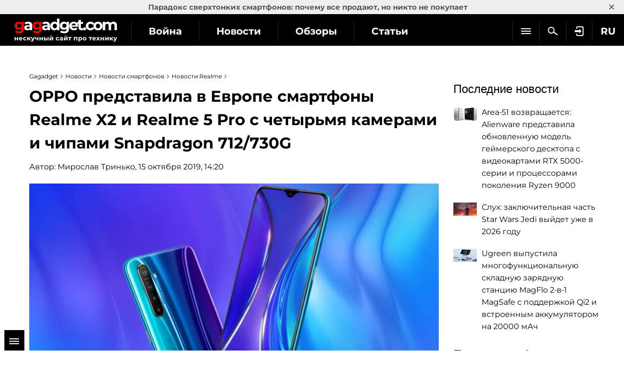

--- FILE ---
content_type: text/html; charset=utf-8
request_url: https://www.google.com/recaptcha/api2/aframe
body_size: 181
content:
<!DOCTYPE HTML><html><head><meta http-equiv="content-type" content="text/html; charset=UTF-8"></head><body><script nonce="6ctNAJFdKzx0vw0lDaaIgw">/** Anti-fraud and anti-abuse applications only. See google.com/recaptcha */ try{var clients={'sodar':'https://pagead2.googlesyndication.com/pagead/sodar?'};window.addEventListener("message",function(a){try{if(a.source===window.parent){var b=JSON.parse(a.data);var c=clients[b['id']];if(c){var d=document.createElement('img');d.src=c+b['params']+'&rc='+(localStorage.getItem("rc::a")?sessionStorage.getItem("rc::b"):"");window.document.body.appendChild(d);sessionStorage.setItem("rc::e",parseInt(sessionStorage.getItem("rc::e")||0)+1);localStorage.setItem("rc::h",'1768803115267');}}}catch(b){}});window.parent.postMessage("_grecaptcha_ready", "*");}catch(b){}</script></body></html>

--- FILE ---
content_type: application/javascript; charset=utf-8
request_url: https://fundingchoicesmessages.google.com/f/AGSKWxWYL_aIc27fEgh2o7Wq6DVdNC6uhqFGY4iQs-8RQqQHT7BMxGU-jkxJ54vCyE8DoNSLaKgIyjnBc5pd9xSUbBmUzphr6EBsF5OPusS46vyFHEgqtwxuz0bUFGlW3IdV-PzARtRBhrCUJ55HdYLfM5ftGqW8tuPdrqWUklACJXgSzV_FAMcrPjn5i6Oa/_/ads/oas-/ad_rotator_/extendedadvert./admarker./popundr.
body_size: -1292
content:
window['38220c60-efd0-40af-9e4c-1d6b3862fc75'] = true;

--- FILE ---
content_type: application/javascript
request_url: https://gagadget.com/static/CACHE/js/0a53edbd49d3.js
body_size: 14139
content:
$(function(){var app={};app.cont_body=$('body');app.cont_wr=$('.js-header-wrap');app.action_line=0;app.action=function(){if($(document).scrollTop()>app.action_line){app.cont_body.addClass('scrolling');if(($(window).width()-app.cont_wr.width())>0){app.cont_wr.css('left',($(window).width()-app.cont_wr.width())/2);}else{app.cont_wr.removeAttr('style');}}else{app.cont_body.removeClass('scrolling');app.cont_wr.removeAttr('style');}}
app.action();$(window).bind('scroll',app.action);$(window).bind('resize',app.action);});window.subscriptionFunc=function(){$('div.subscription-button a').click(function(event){event.preventDefault();$.ajax({url:this.href,cache:false});$(this).hide();$(this).siblings().show();});};$(document).ready(window.subscriptionFunc);window.ThemeDropdown=function(options){var self=this;self.options=$.extend({autocomplete:{minLength:3,source:'/ajax/themes-and-gadgets/'},initial:[]},options);self.input=$(self.options.input);self.container=$(self.options.container);self.theme_output=$(self.options.theme_output);self.gadget_output=$(self.options.gadget_output);self.theme_list=[];self.gadget_list=[];self.Node=function(item){var node=$('<span></span>');node.attr('id','term-'+item.type+item.id);node.append('<a href="#delete-'+item.type+item.id+'">x</a>');node.append(item.name);node.children('a').click(self.delete_handler);return node;}
self.write=function(){self.theme_output.val(self.theme_list.join(','));self.gadget_output.val(self.gadget_list.join(','));}
self.add_node=function(item){self.container.append(new self.Node(item));}
self.delete_node=function(type,id){$('#term-'+type+id).remove();}
self.add_item=function(type,id){self[type+'_list'].push(id);}
self.delete_item=function(type,id){self[type+'_list']=$.grep(self[type+'_list'],function(el){return(el!=id);});}
self.select_handler=function(event,ui){if($.inArray(ui.item.id,self[ui.item.type+'_list'])==-1){self.add_node(ui.item);self.add_item(ui.item.type,ui.item.id);}else{alert('Такое уже есть.');}
self.input.val('');self.write();return false;}
self.delete_handler=function(){var href=$(this).attr('href');var re=new RegExp('delete-(theme|gadget)(\\d+)$','g');var result=re.exec(href);if(result){self.delete_node(result[1],result[2]);self.delete_item(result[1],result[2]);}
self.write();return false;}
self.run=function(){if(self.input.length&&self.container.length&&self.gadget_output.length&&self.theme_output.length){self.input.autocomplete(self.options.autocomplete);self.input.autocomplete("widget").addClass('ui-themes');self.input.autocomplete('option','select',self.select_handler);self.input.data("autocomplete")._renderItem=function(ul,item){return $("<li></li>").data("item.autocomplete",item).append('<a>'+item.label_html+'</a>').appendTo(ul);};self.theme_output.val('');self.gadget_output.val('');for(var i in self.options.initial){self.select_handler(null,{item:self.options.initial[i]});}}}
self.run();}
!function(e,d){"use strict";e.fn.SRdropdown=function(s){var t='[data-sr="dropdown"]';return e(d).on("click",function(d){e(d.target).parents().is(t)||a()}),this.each(function(){var d=e(this),t=d.children(":first").next(),i=t.find(".selected"),n=e.extend({},e.fn.SRdropdown.defaults,s);t.length&&(d.attr("data-sr","dropdown"),e.each(n,function(e,d){"hide"==e&&"hide"!=d&&t.attr("sr-hide",d),"speedHide"==e&&d>0&&t.attr("sr-speed",d)}),n.preload&&(i.length||(i=t.find("[data-default]")).addClass("selected"),i.find("> a").removeAttr("href"),d.children(":first").remove(),d.prepend(i.html())),t.prev().on("click",function(){if(e(this).hasClass("active"))a();else switch(a(),e(this).addClass("active"),n.show){default:case"show":t.show();break;case"fade":t.fadeIn(parseInt(n.speedShow));break;case"slide":t.slideDown(parseInt(n.speedShow))}}),t.children().on("click",function(){a()}),n.mouseout&&d.on("mouseleave",function(){a()}))});function a(){e(t).each(function(){var d=e(this).children(":first"),s=d.next(),t={};if(d.hasClass("active"))switch(d.removeClass("active"),t.hide=s.attr("sr-hide")||"hide",t.speed=parseInt(s.attr("sr-speed"))||0,t.hide){default:case"hide":s.hide();break;case"fade":s.fadeOut(t.speed);break;case"slide":s.slideUp(t.speed)}})}},e.fn.SRdropdown.defaults={show:"show",hide:"hide",speedShow:0,speedHide:0,preload:0,mouseout:1}}(jQuery,document);var PopupMessage=function(options){var self=this;self.options=$.extend({container:'#lightbox',fader:'#fader',close:'a.close-popup'},options);self.container=$(self.options.container);self.fader=$(self.options.fader);self.close_handler=function(){self.container.hide();self.fader.hide();return false;}
if(self.options.container_class)
self.container.addClass(self.options.container_class);self.container.html(self.options.message);self.container.show()
self.fader.css('height',$(document).height());self.fader.show();$(self.options.close,self.container).click(self.close_handler);var position=parseInt(self.container.css('top'));$(window).scroll(function(){self.container.css('top',position+$(window).scrollTop()+'px');});}
var PopupForm=function(options){var self=this;self.options=$.extend({container:'#lightbox',fader:'#fader',close:'a.close, a.btn-cancel, a.ok-close, .js-close',submit:'a.submit'},options);self.show_handler=function(){var link=this;$.ajax({url:self.options.url||self.options.get_url(link),cache:false,error:function(xhr,ajaxOptions,thrownError){},success:function(data){self.container.hide();self.container.html(data);if(self.options.container_class){self.container.addClass(self.options.container_class);}
self.form=$('form:first',self.container);if(self.form.length){$(self.options.submit,self.form).click(self.submit_handler);}
$(self.options.close,self.container).click(self.close_handler);var top=parseInt(($(window).height()-self.container.height())/2);top+=$(window).scrollTop();top=(top<10)?10:top;self.container.css('top',top+'px');self.container.show();self.fader.show();self.fader.css('height',$(document).height());var position=parseInt(self.container.css('top'));if(self.options.onload){self.options.onload(self.form.get(0));}
if(self.options.focus){$('input[name="'+self.options.focus+'"]',self.form).trigger('focus');}
if(self.options.afterinit){self.options.afterinit(self);}}});return false;}
self.submit_handler=function(){self.form.get(0).submit();return false;}
self.close_handler=function(){self.container.hide();if(self.options.container_class)
self.container.removeClass(self.options.container_class);self.fader.hide();return false;}
self.init=function(){if(typeof(self.options.link)!=='undefined')
{self.link=$(self.options.link);if(self.link){$(document).on('click',self.options.link,self.show_handler);}}
self.container=$(self.options.container);self.fader=$(self.options.fader);}
self.init();}
var RegionWidget=function(options){var self=this;self.options=$.extend({link:'#js-region'},options);self.options.get_url=function(){return $(self.options.link).attr('href').substr(1)+((self.options.get_initial)?'?'+self.options.get_initial():'');}
self.init=function(){new PopupForm({link:self.options.link,container_class:'lightbox_fluid',get_url:self.options.get_url,submit:null,onload:self.options.onload});}
self.init();}
jQuery(document).ready(function(){new PopupForm({link:'a.auth-login',container_class:'lightbox_fluid',get_url:function(link){return $(link).attr('href')}});new PopupForm({link:'a.registration',container_class:'lightbox_fluid',url:'/registration/'});new PopupForm({link:'#add-question, #add-question2',url:$('#add-question').attr('href'),container_class:'lightbox_fluid',onload:function(form){var title=$('#add-question-title').val();if(title){form.title.value=title;}
var symbol_counter=$('span.chars',form);$(form.title).keyup(function(){symbol_counter.html(140-this.value.length)});}});new PopupForm({link:'.textarea-question',url:$('.textarea-question').attr('href'),container_class:'lightbox_fluid',onload:function(form){var title=$('#add-question-title').val();if(title){form.title.value=title;}
var symbol_counter=$('span.chars',form);$(form.title).keyup(function(){symbol_counter.html(140-this.value.length)});var text=$('textarea[name="add-question"]').val();$(form).find('input#id_title').val(text);}});new PopupForm({link:'#add-answer',container_class:'lightbox_fluid',url:$('#add-answer').attr('href')});new PopupForm({link:'#add-answer-input',container_class:'lightbox-big',url:$('#add-answer-input').data('href')});new PopupForm({link:'#add-answer-login',container_class:'lightbox_fluid',url:$('a.auth-login:first').attr('href')});$(document).click(function(e){if($(e.target).parents().hasClass('user-nav-link')){$(".user-nav-link").toggleClass('active');}else{$(".user-nav-link").removeClass('active');}});$(document).click(function(e){if($(e.target).parents().hasClass('menu-link')){if(!$(e.target).hasClass('accord-arrow')){$(".menu-link").toggleClass('active');}}else{$(".menu-link").removeClass('active');}});$(document).click(function(e){if($(e.target).parents().hasClass('js-country')){$(".js-country").toggleClass('active');}else{$(".js-country").removeClass('active');}});new PopupForm({link:'#add-review',container_class:'lightbox-mid',url:$('#add-review').attr('href')});new PopupForm({link:'#contact',url:$('#contact').attr('href'),container_class:'lightbox-big'});new PopupForm({link:'#popup-rules',url:$('#popup-rules').attr('href'),container_class:'lightbox_fluid-wide'});new PopupForm({link:'.js-search',url:'/search/popup/',container_class:'lightbox_fluid',focus:'q'});new PopupForm({link:'.js-search-en',url:'/en/search/popup/',container_class:'lightbox_fluid',focus:'q'});new PopupForm({link:'.js-search-pl',url:'/search/popup/',container_class:'lightbox_fluid',focus:'q'});new PopupForm({link:'.js-search-uk',url:'/uk/search/popup/',container_class:'lightbox_fluid',focus:'q'});new PopupForm({link:'.js-search-de',url:'/de/search/popup/',container_class:'lightbox_fluid',focus:'q'});new PopupForm({link:'.js-search-es',url:'/es/search/popup/',container_class:'lightbox_fluid',focus:'q'});new PopupForm({link:'.js-search-it',url:'/it/search/popup/',container_class:'lightbox_fluid',focus:'q'});new PopupForm({link:'.js-search-fr',url:'/fr/search/popup/',container_class:'lightbox_fluid',focus:'q'});new PopupForm({link:'.js-search-nl',url:'/nl/search/popup/',container_class:'lightbox_fluid',focus:'q'});new PopupForm({link:'.js-search-sv',url:'/sv/search/popup/',container_class:'lightbox_fluid',focus:'q'});new PopupForm({link:'.js-search-da',url:'/da/search/popup/',container_class:'lightbox_fluid',focus:'q'});new PopupForm({link:'.js-search-nb',url:'/nb/search/popup/',container_class:'lightbox_fluid',focus:'q'});var anchor=unescape(document.location.hash.substring(1));if(anchor=='add-question')
{$('#add-question').click();}});$('.b-tooltip').bind('mouseover',function(){if($(this).hasClass('b-tooltip_bottom')||$(this).hasClass('b-tooltip_top')){$('.b-tooltip__desc').css("top",'0');}
else{var desc_height=$(this).find('.b-tooltip__desc').outerHeight();var position=(desc_height/2);$('.b-tooltip__desc').css({"top":"-"+position+"px","margin-top":'0'});}}).bind('mouseout',function(){$('.b-tooltip__desc').css("top",'auto');});$(document).ready(function(){$('[data-js="show-lang"]').hover(function(){$(this).find('div').show();},function(){$(this).find('div').hide();});(function(){var
scroll_post=$('.js-post').attr('id')||'',cookie_str='scroll-buy';if(scroll_post){cookie_str+=scroll_post;}
if(!$.cookie(cookie_str))
{var
min_top=750,$scroll=$('[data-js="scroll-buy"]');if($scroll.length)
{var scroll_top=parseInt($scroll.offset().top);if($(window).scrollTop()>min_top&&($(window).scrollTop()+min_top)<scroll_top){$scroll.addClass('sticky');}
$(window).scroll(function(){if(!$.cookie(cookie_str))
{if($(this).scrollTop()>min_top&&($(this).scrollTop()+min_top)<scroll_top){$scroll.addClass('sticky');}else{$scroll.removeClass('sticky');}}});$('> span',$scroll).on('click',function(){$.cookie(cookie_str,1,{expires:1,path:'/'});$scroll.removeClass('sticky');});}}})();(function(){var $shareme=$('[data-js="shareme"]');if($shareme.length)
{var services={facebook:{name:'Facebook',url:'https://www.facebook.com/sharer/sharer.php?u={url}',icon:'<svg width="24" height="24" xmlns="https://www.w3.org/2000/svg" viewBox="0 0 24 24" fill="currentColor" role="presentation"><path d="M20.896 2H3.104C2.494 2 2 2.494 2 3.104v17.792C2 21.506 2.494 22 3.104 22h9.579v-7.745h-2.607v-3.018h2.607V9.01c0-2.584 1.577-3.99 3.882-3.99 1.104 0 2.052.082 2.329.119v2.7h-1.598c-1.254 0-1.496.595-1.496 1.47v1.927h2.989l-.39 3.018h-2.6V22h5.097c.61 0 1.104-.494 1.104-1.104V3.104C22 2.494 21.506 2 20.896 2"></path></svg>',},twitter:{name:'Twitter',url:'https://twitter.com/intent/tweet?url={url}&text={text}',icon:'<svg width="24" height="24" xmlns="https://www.w3.org/2000/svg" viewBox="0 0 24 24" fill="currentColor" role="presentation"><path d="M8.29 19.936c7.547 0 11.675-6.13 11.675-11.446 0-.175-.004-.348-.012-.52A8.259 8.259 0 0 0 22 5.886a8.319 8.319 0 0 1-2.356.633 4.052 4.052 0 0 0 1.804-2.225c-.793.46-1.67.796-2.606.976A4.138 4.138 0 0 0 15.847 4c-2.266 0-4.104 1.802-4.104 4.023 0 .315.036.622.107.917a11.728 11.728 0 0 1-8.458-4.203 3.949 3.949 0 0 0-.556 2.022 4 4 0 0 0 1.826 3.348 4.136 4.136 0 0 1-1.858-.503l-.001.051c0 1.949 1.415 3.575 3.292 3.944a4.193 4.193 0 0 1-1.853.07c.522 1.597 2.037 2.76 3.833 2.793a8.34 8.34 0 0 1-5.096 1.722A8.51 8.51 0 0 1 2 18.13a11.785 11.785 0 0 0 6.29 1.807"></path></svg>',},whatsapp:{name:'WhatsApp',url:'https://api.whatsapp.com/send?text={url}',icon:'<svg xmlns="https://www.w3.org/2000/svg" width="24" height="24" viewBox="0 0 24 24" fill="currentColor" role="presentation"><path fill="#000" d="M21.14 11.765c0 4.918-4.018 8.904-8.974 8.904-1.573 0-3.052-.402-4.337-1.108l-4.969 1.579 1.62-4.777c-.817-1.342-1.288-2.916-1.288-4.598 0-4.918 4.018-8.904 8.974-8.904s8.974 3.986 8.974 8.904zm-8.974-7.487c-4.16 0-7.544 3.358-7.544 7.486 0 1.638.534 3.154 1.438 4.39l-.943 2.78 2.899-.922c1.191.782 2.618 1.238 4.15 1.238 4.16 0 7.545-3.358 7.545-7.486 0-4.127-3.385-7.486-7.545-7.486zm4.532 9.537c-.057-.091-.203-.146-.422-.255-.221-.109-1.303-.638-1.504-.709-.201-.073-.349-.109-.495.109-.146.217-.567.709-.696.855s-.257.164-.477.056c-.22-.109-.928-.341-1.769-1.084-.654-.579-1.095-1.292-1.224-1.511-.128-.218-.013-.336.096-.445l.331-.382c.11-.127.146-.218.22-.364.073-.146.037-.273-.019-.382-.055-.109-.495-1.183-.679-1.62-.181-.438-.365-.365-.493-.365l-.421-.018s-.386.054-.587.273c-.201.218-.77.747-.77 1.82 0 1.074.788 2.112.898 2.258.11.145 1.521 2.42 3.758 3.294 2.237.874 2.237.582 2.64.546.402-.036 1.301-.528 1.484-1.037.183-.511.183-.948.129-1.039z"/></svg>',},telegram:{name:'Telegram',url:'https://t.me/share/url?url={url}',icon:'<svg xmlns="http://www.w3.org/2000/svg" width="24" height="24" viewBox="0 0 496 512" role="presentation"><path fill="currentColor" d="M466.5 45.2 39.5 211.4c-25.2 10.2-25 24.5-4.3 30.7l109.7 34.1L399.4 121c10.3-6.3 19.7-2.9 12 3.9L182.5 329.1l-7.1 110.7c10.4 0 14.9-4.8 20.6-10.5l49.5-48 103.1 76.2c19 10.5 32.7 5 37.4-17.6L496 74.4c6.9-28.2-10.8-41.1-29.5-29.2z"/></svg>',},copy:{name:'Copy',url:'#',icon:'<svg xmlns="https://www.w3.org/2000/svg" width="24" height="24" viewBox="0 0 24 24" fill="currentColor" role="presentation"><path fill="none" d="M0 0h24v24H0V0z"></path><path d="M17 7h-3c-.55 0-1 .45-1 1s.45 1 1 1h3c1.65 0 3 1.35 3 3s-1.35 3-3 3h-3c-.55 0-1 .45-1 1s.45 1 1 1h3c2.76 0 5-2.24 5-5s-2.24-5-5-5zm-9 5c0 .55.45 1 1 1h6c.55 0 1-.45 1-1s-.45-1-1-1H9c-.55 0-1 .45-1 1zm2 3H7c-1.65 0-3-1.35-3-3s1.35-3 3-3h3c.55 0 1-.45 1-1s-.45-1-1-1H7c-2.76 0-5 2.24-5 5s2.24 5 5 5h3c.55 0 1-.45 1-1s-.45-1-1-1z"></path></svg>',click:function(){var $temp=$('<input>',{style:'position:absolute;top:-10000px;left:-10000px;'});$('body').append($temp);$temp.val(window.location.href.replace(window.location.hash,'')).select();document.execCommand('copy');$temp.remove();$(this).effect('highlight',{color:'#6fe569'},800);},},};$shareme.SRdropdown({mouseout:0});$shareme.each(function(){var
$this=$(this),$box=$this.find('[data-share]'),buttons=$box.attr('data-share').split(','),service;for(var i=0;i<buttons.length;i++)
{if(buttons[i]in services)
{service=services[buttons[i]];var link=$('<a>',{href:service.url,class:'s-'+buttons[i],target:'_blank',rel:'nofollow,noopener,noreferrer',html:service.icon+' '+($box.attr('data-'+buttons[i]+'-text')||service.name),});link.on('click',function(e){var this_class=$(this).attr('class').replace('s-','');if(this_class in services)
{if($.isFunction(services[this_class].click)){services[this_class].click.call(this);}}
if(this_class=='copy'){e.preventDefault();}else{$(this).attr('href',$(this).attr('href').replace('{url}',encodeURIComponent(window.location.href.replace(window.location.hash,''))).replace('{text}',encodeURIComponent(document.title)));}});$box.append(link);}}
var $clone=$this.clone(true);$clone.removeAttr('data-sr').find('> span').unbind();$('body').append($clone.SRdropdown({mouseout:0,show:'slide',speedShow:250,hide:'fade',speedHide:800}).addClass('scroll').removeClass('pull-right'));if($(window).scrollTop()>120){$clone.show();}
$(window).scroll(function(){if($(this).scrollTop()>120){$clone.show();}else{$clone.hide();}});});}})();(function(){$('[data-js="slide-toggle"]').on('click',function(){var $this=$(this);if(!$this.data('slide')){$this.parent().parent().next().slideToggle(400);}else{$('.'+$this.data('slide')).slideToggle(400);}
$this.toggleClass('active');});})();});var mobile=(/iphone|ipad|ipod|android|blackberry|mini|windows\sce|palm/i.test(navigator.userAgent.toLowerCase()));if(mobile){var dfp_mobile=dfp_mobile||{}
dfp_mobile.config={'footerClass':'adfootermobile','headerClass':'adheadermobile','click_full':'fullscreen','clickClass':'open-bl','openClass':'fullscreen_img'};dfp_mobile.setStyle=function setStyle(element,styles){for(var key in styles){element.style[key]=styles[key];}}
dfp_mobile.hasClass=function hasClass(element,cls){var r=new RegExp('\\b'+cls+'\\b');return r.test(element.className);}
dfp_mobile.fixedSupported=function fixedSupported(){var ua=window.navigator.userAgent;if(ua.match(/(iPhone|iPod|iPad)/)){return ua.match(/[5-9]_[0-9]/)||false;}
if(ua.match(/(Android)/)){return ua.match(/[3-9]\.[0-9]\.[0-9]/)||ua.match(/2\.[2-3]\.[0-9]/)||false;}
return true;}
dfp_mobile.applyFixed=function applyFixed(element){var style={'position':'fixed'};if(dfp_mobile.hasClass(element,dfp_mobile.config.headerClass)){style.top='0';}else if(dfp_mobile.hasClass(element,dfp_mobile.config.footerClass)){style.bottom='0';}
dfp_mobile.setStyle(element,style);}
dfp_mobile.updateBody=function updateBody(){var bodyStyle={'margin-bottom':'0'};dfp_mobile.setStyle(document.body,bodyStyle);}
dfp_mobile.reposition=function reposition(element){var pos=window.pageYOffset;if(dfp_mobile.hasClass(element,dfp_mobile.config.footerClass)&&!dfp_mobile.hasClass(element,dfp_mobile.config.click_full)){pos+=window.innerHeight-element.clientHeight;}
dfp_mobile.setStyle(element,{'position':'absolute','top':0,'webkitTransform':'translateY('+pos+'px)','transform':'translateY('+pos+'px)'});}
dfp_mobile.applyFallback=function applyFallback(element){dfp_mobile.reposition(element);setTimeout(function(){dfp_mobile.setStyle(element,{'-webkit-transition':'-webkit-transform 150ms ease-out','transition':'transform 150ms ease-out'});},0);window.addEventListener('scroll',function(){dfp_mobile.reposition(element);},false);}
dfp_mobile.open_bl=function open_bl(element,block,footer){element.addEventListener('click',function(){var self=this;self.style.display="none";footer.className+=" open fullscreen";dfp_mobile.setStyle(footer,{'height':window.innerHeight+'px'});if(!dfp_mobile.fixedSupported()){dfp_mobile.reposition(footer);}
block.style.display='block';});}
dfp_mobile.initialize_float=function initialize(){var d=window.document,headers=d.getElementsByClassName(dfp_mobile.config.headerClass),footers=d.getElementsByClassName(dfp_mobile.config.footerClass),header=headers.length>0?headers[0]:null,footer=footers.length>0?footers[0]:null;if(dfp_mobile.fixedSupported()){if(header){dfp_mobile.applyFixed(header);dfp_mobile.updateBody();}
if(footer){dfp_mobile.applyFixed(footer);dfp_mobile.updateBody();}}else{if(header){dfp_mobile.applyFallback(header);dfp_mobile.updateBody();}
if(footer){dfp_mobile.applyFallback(footer);dfp_mobile.updateBody();}}}
dfp_mobile.initialize_full=function initialize_full(){var d=window.document,footers=d.getElementsByClassName(dfp_mobile.config.footerClass),footer=footers.length>0?footers[0]:null;footer.className+=" fullscreen";if(dfp_mobile.fixedSupported()){if(footer){dfp_mobile.applyFixed(footer);dfp_mobile.updateBody();}}else{if(footer){dfp_mobile.applyFallback(footer);dfp_mobile.updateBody();}}}
dfp_mobile.initialize_click_full=function initialize_click_full(){var d=window.document,click=d.getElementsByClassName(dfp_mobile.config.clickClass)[0],open_bl=d.getElementsByClassName(dfp_mobile.config.openClass)[0],footers=d.getElementsByClassName(dfp_mobile.config.footerClass),footer=footers.length>0?footers[0]:null;if(dfp_mobile.fixedSupported()){if(footer){dfp_mobile.applyFixed(footer);dfp_mobile.updateBody();}}else{if(footer){dfp_mobile.applyFallback(footer);dfp_mobile.updateBody();}}
dfp_mobile.open_bl(click,open_bl,footer);}}
window.expanderFunc=function(){$(document).on('click','a.expand-html-button',function(event){event.preventDefault();if($(this).hasClass('link-details-open'))
{$(this).parent().hide();$(this).parent().parent().next().show();}
else
{$(this).parent().parent().hide();$('div.clear',$(this).parent().parent().prev()).show();}});return false;};$(document).ready(window.expanderFunc);$(document).ready(function(){(function(){var
$container=$('.js-toplink-container'),$body=$('body');if($container.length)
{$('a',$container).on('click',function(event){var $link=$(this);event.preventDefault();$.ajax({url:$link.data('url'),cache:false,}).done(function(data){$container.remove();if($body.hasClass('body-pt_toplink')){$body.removeClass('body-pt_toplink');}
if($body.hasClass('body-pt_toplink_extra')){$body.removeClass('body-pt_toplink_extra');}
needBranding();if($link.hasClass('js-open')){if($link.attr('target')){window.open($link.attr('href'),'_blank');}else{window.location=$link.attr('href');}}});});}else{needBranding();}
$(window).scroll(function(){needBranding();});function needBranding()
{var
branding=($body.css('backgroundImage')!=='none'),scrolling=$body.hasClass('scrolling'),$container=$('.js-toplink-container');if(branding)
{if(!scrolling&&!$container.length){$body.css('background-position-y','88px');}
if(!$container.length){$body.css('padding-top','173px');}}}})();});/*! jQuery & Zepto Lazy v1.7.10 - http://jquery.eisbehr.de/lazy - MIT&GPL-2.0 license - Copyright 2012-2018 Daniel 'Eisbehr' Kern */!function(t,e){"use strict";function r(r,a,i,u,l){function f(){L=t.devicePixelRatio>1,i=c(i),a.delay>=0&&setTimeout(function(){s(!0)},a.delay),(a.delay<0||a.combined)&&(u.e=v(a.throttle,function(t){"resize"===t.type&&(w=B=-1),s(t.all)}),u.a=function(t){t=c(t),i.push.apply(i,t)},u.g=function(){return i=n(i).filter(function(){return!n(this).data(a.loadedName)})},u.f=function(t){for(var e=0;e<t.length;e++){var r=i.filter(function(){return this===t[e]});r.length&&s(!1,r)}},s(),n(a.appendScroll).on("scroll."+l+" resize."+l,u.e))}function c(t){var i=a.defaultImage,o=a.placeholder,u=a.imageBase,l=a.srcsetAttribute,f=a.loaderAttribute,c=a._f||{};t=n(t).filter(function(){var t=n(this),r=m(this);return!t.data(a.handledName)&&(t.attr(a.attribute)||t.attr(l)||t.attr(f)||c[r]!==e)}).data("plugin_"+a.name,r);for(var s=0,d=t.length;s<d;s++){var A=n(t[s]),g=m(t[s]),h=A.attr(a.imageBaseAttribute)||u;g===N&&h&&A.attr(l)&&A.attr(l,b(A.attr(l),h)),c[g]===e||A.attr(f)||A.attr(f,c[g]),g===N&&i&&!A.attr(E)?A.attr(E,i):g===N||!o||A.css(O)&&"none"!==A.css(O)||A.css(O,"url('"+o+"')")}return t}function s(t,e){if(!i.length)return void(a.autoDestroy&&r.destroy());for(var o=e||i,u=!1,l=a.imageBase||"",f=a.srcsetAttribute,c=a.handledName,s=0;s<o.length;s++)if(t||e||A(o[s])){var g=n(o[s]),h=m(o[s]),b=g.attr(a.attribute),v=g.attr(a.imageBaseAttribute)||l,p=g.attr(a.loaderAttribute);g.data(c)||a.visibleOnly&&!g.is(":visible")||!((b||g.attr(f))&&(h===N&&(v+b!==g.attr(E)||g.attr(f)!==g.attr(F))||h!==N&&v+b!==g.css(O))||p)||(u=!0,g.data(c,!0),d(g,h,v,p))}u&&(i=n(i).filter(function(){return!n(this).data(c)}))}function d(t,e,r,i){++z;var o=function(){y("onError",t),p(),o=n.noop};y("beforeLoad",t);var u=a.attribute,l=a.srcsetAttribute,f=a.sizesAttribute,c=a.retinaAttribute,s=a.removeAttribute,d=a.loadedName,A=t.attr(c);if(i){var g=function(){s&&t.removeAttr(a.loaderAttribute),t.data(d,!0),y(T,t),setTimeout(p,1),g=n.noop};t.off(I).one(I,o).one(D,g),y(i,t,function(e){e?(t.off(D),g()):(t.off(I),o())})||t.trigger(I)}else{var h=n(new Image);h.one(I,o).one(D,function(){t.hide(),e===N?t.attr(C,h.attr(C)).attr(F,h.attr(F)).attr(E,h.attr(E)):t.css(O,"url('"+h.attr(E)+"')"),t[a.effect](a.effectTime),s&&(t.removeAttr(u+" "+l+" "+c+" "+a.imageBaseAttribute),f!==C&&t.removeAttr(f)),t.data(d,!0),y(T,t),h.remove(),p()});var m=(L&&A?A:t.attr(u))||"";h.attr(C,t.attr(f)).attr(F,t.attr(l)).attr(E,m?r+m:null),h.complete&&h.trigger(D)}}function A(t){var e=t.getBoundingClientRect(),r=a.scrollDirection,n=a.threshold,i=h()+n>e.top&&-n<e.bottom,o=g()+n>e.left&&-n<e.right;return"vertical"===r?i:"horizontal"===r?o:i&&o}function g(){return w>=0?w:w=n(t).width()}function h(){return B>=0?B:B=n(t).height()}function m(t){return t.tagName.toLowerCase()}function b(t,e){if(e){var r=t.split(",");t="";for(var a=0,n=r.length;a<n;a++)t+=e+r[a].trim()+(a!==n-1?",":"")}return t}function v(t,e){var n,i=0;return function(o,u){function l(){i=+new Date,e.call(r,o)}var f=+new Date-i;n&&clearTimeout(n),f>t||!a.enableThrottle||u?l():n=setTimeout(l,t-f)}}function p(){--z,i.length||z||y("onFinishedAll")}function y(t,e,n){return!!(t=a[t])&&(t.apply(r,[].slice.call(arguments,1)),!0)}var z=0,w=-1,B=-1,L=!1,T="afterLoad",D="load",I="error",N="img",E="src",F="srcset",C="sizes",O="background-image";"event"===a.bind||o?f():n(t).on(D+"."+l,f)}function a(a,o){var u=this,l=n.extend({},u.config,o),f={},c=l.name+"-"+ ++i;return u.config=function(t,r){return r===e?l[t]:(l[t]=r,u)},u.addItems=function(t){return f.a&&f.a("string"===n.type(t)?n(t):t),u},u.getItems=function(){return f.g?f.g():{}},u.update=function(t){return f.e&&f.e({},!t),u},u.force=function(t){return f.f&&f.f("string"===n.type(t)?n(t):t),u},u.loadAll=function(){return f.e&&f.e({all:!0},!0),u},u.destroy=function(){return n(l.appendScroll).off("."+c,f.e),n(t).off("."+c),f={},e},r(u,l,a,f,c),l.chainable?a:u}var n=t.jQuery||t.Zepto,i=0,o=!1;n.fn.Lazy=n.fn.lazy=function(t){return new a(this,t)},n.Lazy=n.lazy=function(t,r,i){if(n.isFunction(r)&&(i=r,r=[]),n.isFunction(i)){t=n.isArray(t)?t:[t],r=n.isArray(r)?r:[r];for(var o=a.prototype.config,u=o._f||(o._f={}),l=0,f=t.length;l<f;l++)(o[t[l]]===e||n.isFunction(o[t[l]]))&&(o[t[l]]=i);for(var c=0,s=r.length;c<s;c++)u[r[c]]=t[0]}},a.prototype.config={name:"lazy",chainable:!0,autoDestroy:!0,bind:"load",threshold:500,visibleOnly:!1,appendScroll:t,scrollDirection:"both",imageBase:null,defaultImage:"[data-uri]",placeholder:null,delay:-1,combined:!1,attribute:"data-src",srcsetAttribute:"data-srcset",sizesAttribute:"data-sizes",retinaAttribute:"data-retina",loaderAttribute:"data-loader",imageBaseAttribute:"data-imagebase",removeAttribute:!0,handledName:"handled",loadedName:"loaded",effect:"show",effectTime:0,enableThrottle:!0,throttle:250,beforeLoad:e,afterLoad:e,onError:e,onFinishedAll:e},n(t).on("load",function(){o=!0})}(window);/*! jQuery & Zepto Lazy - All Plugins v1.7.10 - http://jquery.eisbehr.de/lazy - MIT&GPL-2.0 license - Copyright 2012-2018 Daniel 'Eisbehr' Kern */!function(t){function a(a,e,r,o){o=o?o.toUpperCase():"GET";var i;"POST"!==o&&"PUT"!==o||!a.config("ajaxCreateData")||(i=a.config("ajaxCreateData").apply(a,[e])),t.ajax({url:e.attr("data-src"),type:"POST"===o||"PUT"===o?o:"GET",data:i,dataType:e.attr("data-type")||"html",success:function(t){e.html(t),r(!0),a.config("removeAttribute")&&e.removeAttr("data-src data-method data-type")},error:function(){r(!1)}})}t.lazy("ajax",function(t,e){a(this,t,e,t.attr("data-method"))}),t.lazy("get",function(t,e){a(this,t,e,"GET")}),t.lazy("post",function(t,e){a(this,t,e,"POST")}),t.lazy("put",function(t,e){a(this,t,e,"PUT")})}(window.jQuery||window.Zepto),function(t){t.lazy(["av","audio","video"],["audio","video"],function(a,e){var r=a[0].tagName.toLowerCase();if("audio"===r||"video"===r){var o=a.find("data-src"),i=a.find("data-track"),n=0,c=function(){++n===o.length&&e(!1)},s=function(){var a=t(this),e=a[0].tagName.toLowerCase(),r=a.prop("attributes"),o=t("data-src"===e?"<source>":"<track>");"data-src"===e&&o.one("error",c),t.each(r,function(t,a){o.attr(a.name,a.value)}),a.replaceWith(o)};a.one("loadedmetadata",function(){e(!0)}).off("load error").attr("poster",a.attr("data-poster")),o.length?o.each(s):a.attr("data-src")?(t.each(a.attr("data-src").split(","),function(e,r){var o=r.split("|");a.append(t("<source>").one("error",c).attr({src:o[0].trim(),type:o[1].trim()}))}),this.config("removeAttribute")&&a.removeAttr("data-src")):e(!1),i.length&&i.each(s)}else e(!1)})}(window.jQuery||window.Zepto),function(t){t.lazy(["frame","iframe"],"iframe",function(a,e){var r=this;if("iframe"===a[0].tagName.toLowerCase()){var o=a.attr("data-error-detect");"true"!==o&&"1"!==o?(a.attr("src",a.attr("data-src")),r.config("removeAttribute")&&a.removeAttr("data-src data-error-detect")):t.ajax({url:a.attr("data-src"),dataType:"html",crossDomain:!0,xhrFields:{withCredentials:!0},success:function(t){a.html(t).attr("src",a.attr("data-src")),r.config("removeAttribute")&&a.removeAttr("data-src data-error-detect")},error:function(){e(!1)}})}else e(!1)})}(window.jQuery||window.Zepto),function(t){t.lazy("noop",function(){}),t.lazy("noop-success",function(t,a){a(!0)}),t.lazy("noop-error",function(t,a){a(!1)})}(window.jQuery||window.Zepto),function(t){function a(a,e,i){var n=a.prop("attributes"),c=t("<"+e+">");return t.each(n,function(t,a){"srcset"!==a.name&&a.name!==o||(a.value=r(a.value,i)),c.attr(a.name,a.value)}),a.replaceWith(c),c}function e(a,e,r){var o=t("<img>").one("load",function(){r(!0)}).one("error",function(){r(!1)}).appendTo(a).attr("src",e);o.complete&&o.load()}function r(t,a){if(a){var e=t.split(",");t="";for(var r=0,o=e.length;r<o;r++)t+=a+e[r].trim()+(r!==o-1?",":"")}return t}var o="data-src";t.lazy(["pic","picture"],["picture"],function(i,n){if("picture"===i[0].tagName.toLowerCase()){var c=i.find(o),s=i.find("data-img"),d=this.config("imageBase")||"";c.length?(c.each(function(){a(t(this),"source",d)}),1===s.length?(s=a(s,"img",d),s.on("load",function(){n(!0)}).on("error",function(){n(!1)}),s.attr("src",s.attr(o)),this.config("removeAttribute")&&s.removeAttr(o)):i.attr(o)?(e(i,d+i.attr(o),n),this.config("removeAttribute")&&i.removeAttr(o)):n(!1)):i.attr("data-srcset")?(t("<source>").attr({media:i.attr("data-media"),sizes:i.attr("data-sizes"),type:i.attr("data-type"),srcset:r(i.attr("data-srcset"),d)}).appendTo(i),e(i,d+i.attr(o),n),this.config("removeAttribute")&&i.removeAttr(o+" data-srcset data-media data-sizes data-type")):n(!1)}else n(!1)})}(window.jQuery||window.Zepto),function(t){t.lazy(["js","javascript","script"],"script",function(t,a){"script"===t[0].tagName.toLowerCase()?(t.attr("src",t.attr("data-src")),this.config("removeAttribute")&&t.removeAttr("data-src")):a(!1)})}(window.jQuery||window.Zepto),function(t){t.lazy("vimeo",function(t,a){"iframe"===t[0].tagName.toLowerCase()?(t.attr("src","https://player.vimeo.com/video/"+t.attr("data-src")),this.config("removeAttribute")&&t.removeAttr("data-src")):a(!1)})}(window.jQuery||window.Zepto),function(t){t.lazy(["yt","youtube"],function(t,a){if("iframe"===t[0].tagName.toLowerCase()){var e=/1|true/.test(t.attr("data-nocookie"));t.attr("src","https://www.youtube"+(e?"-nocookie":"")+".com/embed/"+t.attr("data-src")+"?rel=0&amp;showinfo=0"),this.config("removeAttribute")&&t.removeAttr("data-src")}else a(!1)})}(window.jQuery||window.Zepto);(function(){$('[data-loading="lazy"]').Lazy({threshold:200});})();if(location.hash){var hash=location.hash.replace('#','');if(hash!=''&&$("#"+hash).length>0){if($('.js-comments-down').is(":visible")){var _self=$('.js-comments-down');_self.parent().next('.js-comments').slideDown();_self.next('.js-comments-up').css('display','block');_self.hide();}
$('html, body').animate({scrollTop:$("#"+hash).offset().top-60},'slow');}}
var infinitePostsOptions={'next':'/ru/692500-area51-vozvraschaetsya-alienware-predstavila-obnovlennuyu-model-gejmerskogo-desktopa-s-videokartami-rtx-5000-serii-i-protsessorami-pokoleniya-ryzen-9000/','exclude':55017,'original_post_id':55017,'next_infinite_substitution':0,};$(document).ready(function(){mySettings.previewParserPath='/ajax/markdown/';$('#id_text').markItUp(mySettings);});$(function(){jQuery.fn.highlight=function(){$(this).each(function(){var el=$(this);el.css({position:'relative',zIndex:1});el.before("<div/>");el.prev().width(el.width()).height(el.height()).css({marginLeft:el.css('marginLeft'),position:"absolute",backgroundColor:"#ffff99",opacity:0.9}).fadeOut(4000);});};var infinitePostsComments=function(){var self=this;self.container='.js-comments';self.form='.js-comment-form';self.error='.js-comment-error';self.textarea='textarea';self.reply='.js-comment-reply';self.reset='input[type=reset]';self.title='.js-comment-title';self.replyHandler=function(event){var el=$(event.currentTarget),comments=el.parents(self.container),form=comments.find(self.form),title=comments.find(self.title),reply=comments.find(self.reply),reset=comments.find(self.reset),comment=el.parents('.js-comment');comments.find(self.error).hide();comments.find(self.reply).show();el.hide();if(!form.hasClass('moved')){$(window).scrollTop($(window).scrollTop()-form.outerHeight(true));}
title.hide();form.addClass('moved').insertAfter(comment);console.log(comment);console.log(form.find('input[name=reply]'));console.log(comment.data('id'));form.find('input[name=reply]').val(comment.data('id'));reset.show();return false;};self.submitHandler=function(event){var form=$(event.currentTarget),comments=form.parents(self.container),error=comments.find(self.error),textarea=form.find(self.textarea);if(form.hasClass('js-form-anonymous')){textarea.blur();$('a.auth-login:first').click();return false;}
if(!$.trim(textarea.val())){error.show();return false;}};self.resetHandler=function(event){var el=$(event.currentTarget),comments=el.parents(self.container),form=comments.find(self.form),title=comments.find(self.title),reply=comments.find(self.reply),reset=comments.find(self.reset),error=comments.find(self.error),comment=el.parents('.js-comment');error.hide();reply.show();title.show();form.removeClass('moved');comments.prepend(form);form.find('input[name=reply]').val('');$(window).scrollTop($(window).scrollTop()+form.outerHeight(true));reset.hide();};self.textareaFocusHandler=function(event){var textarea=$(event.currentTarget),form=textarea.parents(self.form),error=form.find(self.error);if(form.hasClass('js-form-anonymous')){textarea.blur();$('a.auth-login:first').click();return false;}
error.hide();};$(document).on('click',self.reply,self.replyHandler);$(document).on('click',self.reset,self.resetHandler);$(document).on('submit',self.form,self.submitHandler);$(document).on('focus',self.textarea,self.textareaFocusHandler);};var InfinitePosts=function(options){var self=this;self.isLoading=false;self.next=options.next;self.exclude=options.exclude;self.original_post_id=options.original_post_id;self.next_infinite_substitution=options.next_infinite_substitution;self.container=$('#js-post-container');self.spinner=$('.js-spinner');self.postId=$('.js-post').attr('id');self.loadedPost=null;var supportPageOffset=window.pageXOffset!==undefined;var isCSS1Compat=((document.compatMode||"")==="CSS1Compat");self.getScrollY=function(){return supportPageOffset?window.pageYOffset:isCSS1Compat?document.documentElement.scrollTop:document.body.scrollTop;};self.pageY=self.getScrollY();self.postAtOffset=function(callback,y){var elementTop,elementBottom;$('.js-post').each(function(index,element){element=$(element);elementTop=element.offset().top;elementBottom=elementTop+element.height();if(elementTop<=y&&elementBottom>=y){return callback(element);}});};self.gotPostCallback=function(post){if(typeof post!=='undefined'){self.replaceState(post);}};self.checkScroll=function(event){var offset;if((window.innerHeight+self.getScrollY())>=document.getElementById('js-post-container').offsetHeight){var html=self.loadedPost;self.loadedPost=null;self.renderPost(html);self.pageY=self.getScrollY();return;}else if(self.getScrollY()>self.pageY){offset=window.innerHeight-25;}else{offset=25;}
self.postAtOffset(self.gotPostCallback,offset+self.getScrollY());self.pageY=self.getScrollY();};self.replaceState=function(post){if(typeof post!=='undefined'&&post.hasClass('js-post')&&post.attr('id')!==self.postId){var title=post.data('title'),url=post.data('url');if(typeof history!=='undefined'&&typeof history.replaceState!=='undefined'){document.title=title;history.replaceState({},title,url);}
try{if(typeof googletag!=='undefined'&&typeof gptadslots_scroll!=='undefined'){googletag.cmd.push(function(){googletag.pubads().refresh([gptadslots_scroll]);});}}catch(err){}
self.postId=post.attr('id');}};self.renderPost=function(html){var post=$(html);post.find("i[title]").each(function(index,element){el=$(element);var attrs={href:el.attr("title")||'',onclick:el.attr("onclick")||'',className:el.attr("class")||''};var template='<a href="{ href }" onclick="{ onclick }" class="{ className }">'+el.html()+'</a>';var ht=template;for(var i in attrs){ht=ht.replace('{ '+i+' }',attrs[i]);}
el.replaceWith(ht);});if(post.find(".b-comments-block__textarea").length){post.find(".b-comments-block__textarea").markItUp(mySettings);}
self.container.append(post);self.replaceState(post);window.dataLayer=window.dataLayer||[];window.dataLayer.push({'scrollPageView':post.data('url'),'event':'view_post'});if($('#social-likes-'+post.attr('id')).length){$('#social-likes-'+post.attr('id')).socialLikes({forceUpdate:true});}
if(window.addthis){addthis.layers.refresh();}
if(post.find('.js-gallery').length){var gallerys=post.find('.js-gallery');gallerys.each(function(){new gall(this);});}
if(post.find('[data-loading="lazy"]').length){$('[data-loading="lazy"]').Lazy({threshold:200});}};self.loadPost=function(){if(!self.isLoading&&self.next){var itemNum=self.container.find('.js-post').length;self.isLoading=true;$.ajax({url:self.next+'?exclude='+self.exclude+'&item_num='+itemNum+'&original_post_id='+self.original_post_id+'&next_infinite_substitution='+self.next_infinite_substitution,method:'GET',dataType:'json',beforeSend:function(){self.spinner.css('visibility','visible');},success:function(data){if(data.next){self.next=data.next;}else{self.next=false;}
self.next_infinite_substitution=data.next_infinite_substitution;if((window.innerHeight+self.getScrollY())>=document.getElementById('js-post-container').offsetHeight){self.loadedPost=null;self.renderPost(data.html);}else{self.loadedPost=data.html;}
self.spinner.css('visibility','hidden');self.isLoading=false;}});}};self.scrollHandler=function(event){if(self.getScrollY()>=document.getElementById('js-post-container').offsetHeight-window.innerHeight*2&&!self.loadedPost){self.loadPost();}
self.checkScroll(event);};$(window).on('scroll',self.scrollHandler);};if(typeof infinitePostsOptions!=='undefined'){new InfinitePosts(infinitePostsOptions);}
new infinitePostsComments();$(window).on('click','.js-comments-down',function(){var _self=$(this);_self.parent().next('.js-comments').slideDown();_self.next('.js-comments-up').css('display','block');_self.hide();return false;});$(window).on('click','.js-comments-up',function(){var _self=$(this);_self.parent().next('.js-comments').slideUp();_self.prev('.js-comments-down').show();_self.hide();return false;});});var hide_banner=false;var lightbox_desc_code="<div id='torba-fader'></div><div id='torba-lightbox'><div class='torba-lightbox-side-wrap'><div class='torba-lightbox-side'><div class='torba-lightbox-side-cont'><a class='torba-lightbox-close'></a><span class='torba-lightbox-img-num'></span><div class='torba-lightbox-title'></div><div class='torba-lightbox-descr'></div></div><div class='torba-lightbox-banner'><div id='gagadget_lightbox'><script>googletag.cmd.push(function() {window.gagadget_lightbox = googletag.defineSlot('/146704994/gagadget_lightbox', [[300, 250], [300, 600]], 'gagadget_lightbox').addService(googletag.pubads());googletag.display('gagadget_lightbox');});<\/script></div></div></div></div><div class='torba-lightbox-cont-wrap'><div class='torba-lightbox-cont'><img id='torba-lightbox-image' src='' alt='' /><div class='torba-lightbox-nav-wrap'><div class='torba-lightbox-nav'><span class='torba-lightbox-nav-left'><span class='torba-lightbox-nav-left-shad'><span class='torba-lightbox-nav-left-img'></span></span></span><span class='torba-lightbox-nav-right'><span class='torba-lightbox-nav-right-shad'><span class='torba-lightbox-nav-right-img'></span></span></span></div></div></div></div></div>";var lighbox_mob_code="<div id='torba-fader'></div><div style='padding: 35px' id='torba-lightbox'><div class='torba-lightbox-cont'><img id='torba-lightbox-image' src='' alt='' style='bottom: 0; left: 0; margin: auto; max-height: 100%; max-width: 100%; position: absolute; right: 0; top: 0; z-index: 2;' /><div class='torba-lightbox-nav-wrap'><div class='torba-lightbox-nav'><span class='torba-lightbox-nav-left'><span class='torba-lightbox-nav-left-shad'><span class='torba-lightbox-nav-left-img'></span></span></span><span class='torba-lightbox-nav-right'><span class='torba-lightbox-nav-right-shad'><span class='torba-lightbox-nav-right-img'></span></span></span></div></div></div><a class='torba-lightbox-close' style='padding: 5px; background-color: #fff; background-position: 5px 5px; position: absolute; right: 5px; top: 5px; z-index: 10; box-sizing: content-box;'></a></div>";var t=function(str,data){for(var i in data){str=str.replace(new RegExp('{ '+i+' }','g'),data[i]);}
return str;}
var Album=function(link,index){var self=this,link=$(link),foto_link=link.parents('.js-post').find('.js-album');if(link.parent('a').length>0&link.attr('data-type')!="album"&index==undefined)return this.click();self.photos=[]
foto_link.each(function(){if($(this).attr('data-type')=="album"){self.photos.push($(this).attr('href'));}else{if($(this).attr('data-src')){self.photos.push($(this).attr('data-src'));}else{self.photos.push($(this).attr('src'));}}});if(index==undefined){if(link.attr('data-type')=="album"){self.number=self.photos.indexOf(link.attr('href'));}else{if(link.attr('data-src')){self.number=self.photos.indexOf(link.attr('data-src'));}else{self.number=self.photos.indexOf(link.attr('src'));}}}else{self.number=(parseInt(index)||1)-1;}
self.title=link.parents('.js-post').attr('data-title');self.options={base_url:'https://gagadget.com',url_template:'photo{ number }'}
self.show();}
Album.prototype.show=function(){var self=this;var photo=self.photos[self.number];var number=self.number+1;var mobile=(/iphone|ipad|ipod|android|blackberry|mini|windows\sce|palm/i.test(navigator.userAgent.toLowerCase()));if(mobile){var lightbox_code=lighbox_mob_code;}else{var lightbox_code=lightbox_desc_code;}
if(!($('#torba-lightbox').length)){$('body').append(lightbox_code);}
if(mobile){$('.torba-lightbox-nav').show();}
$('#torba-lightbox-image').attr('src','');$('#torba-fader, #torba-lightbox').show();$('#torba-lightbox-image').attr('src',self.options.base_url+photo);$('span.torba-lightbox-img-num').text(t('{ number } из { count }',{number:number,count:self.photos.length}));window.location.hash=t(self.options.url_template,{number:number});$('div.torba-lightbox-title').text(self.options.title);$('div.torba-lightbox-descr').text(self.title);$('a.torba-lightbox-close, #torba-fader').unbind('click').click(function(){$('#torba-fader, #torba-lightbox').hide();window.location.hash='!';return false;});$(document).unbind('keydown').keydown(function(e){if(e.keyCode==27){$('#torba-fader, #torba-lightbox').hide();window.location.hash='!';return false;}});$('span.torba-lightbox-nav-left, span.torba-lightbox-nav-right').show();if(number==1){$('span.torba-lightbox-nav-left').hide();}
if(number==self.photos.length){$('span.torba-lightbox-nav-right').hide();}
$('span.torba-lightbox-nav-left').unbind('click').click(function(){self.prev();if(!mobile&&!hide_banner){googletag.cmd.push(function(){googletag.pubads().refresh([gagadget_lightbox]);});}
return false;});$('span.torba-lightbox-nav-right').unbind('click').click(function(){self.next();if(!mobile&&!hide_banner){googletag.cmd.push(function(){googletag.pubads().refresh([gagadget_lightbox]);});}
return false;});}
Album.prototype.prev=function(){var self=this;self.number-=1;self.show();}
Album.prototype.next=function(){var self=this;self.number+=1;self.show();}
$(function(){var hash=window.location.hash;var result=(new RegExp('photo(\\d+)')).exec(hash);if(result){var photo=result[1];var link=$('.js-album');if(link.length){new Album(link,photo);}}});$(document).ready(function(){var menu=$('.js-r-menu');menu.each(function(){var menu_item=$(this).find('.js-r-menu-item');var submenu=$(this).prev('.js-r-more');var submenu_main=$(this).prev('.js-sub-cont').find('.js-submenu .nav-drop');menu_item.each(function(index){if($(this).find('> ul').length){$(this).addClass('closed');$(this).prepend('<label class="accord-arrow"></label>');}
if($(this).find('.js-r-menu-sitem').length){$(this).find('.js-r-menu-sitem').addClass('closed').prepend('<label class="accord-arrow"></label>');}
$(this).addClass('counter'+index);submenu.append($(this).clone());submenu_main.append($(this).clone());submenu.find('.js-r-menu-item').hide();submenu_main.find('.js-r-menu-item').hide();});submenu_main.find('li > label').on('click',function(e){e.preventDefault();var link=$(this),closest_ul=link.closest('ul'),active_links=closest_ul.find('.active'),closest_li=link.closest('li'),link_status=closest_li.hasClass('active'),count=0;closest_ul.find('ul').slideUp(function(){if(++count==closest_ul.find('ul').length){active_links.removeClass('active');active_links.find('.accord-active').removeClass('accord-active');}});if(!link_status){closest_li.children('ul').slideDown();closest_li.addClass('active');link.addClass('accord-active');}});});function fit_menu(){menu.each(function(){var menu_item=$(this).find('.js-r-menu-item');var menu_sitem=$(this).find('.js-r-menu-sitem');var submenu=$(this).prev('.js-r-more');var submenu_main=$(this).prev('.js-sub-cont').find('.js-submenu');var Wmenu=$(this).outerWidth(true);var Wmenu_cur=120;menu_item.each(function(index){$(this).hover(function(){if($(this).find('> ul').length){$(this).parent('.js-r-menu').css('overflow','visible');$(this).find('> ul').show();}},function(){if($(this).find('> ul').length){$(this).parent('.js-r-menu').css('overflow','hidden');$(this).find('> ul').hide();}});Wmenu_cur+=$(this).outerWidth(true);if(Wmenu_cur>=Wmenu){$(this).hide();submenu.show().find('.counter'+index).show();submenu_main.show().find('.nav-drop .counter'+index).show();}else{$(this).show();submenu.hide().find('.counter'+index).hide();submenu_main.hide().find('.nav-drop .counter'+index).hide();}});menu_sitem.each(function(index){$(this).hover(function(){if($(this).find('> ul').length){$(this).parent('.js-r-menu').css('overflow','visible');$(this).find('> ul').show();}},function(){if($(this).find('> ul').length){$(this).parent('.js-r-menu').css('overflow','hidden');$(this).find('> ul').hide();}});});})};fit_menu();setTimeout(function(){fit_menu();},1000);$(window).resize(function(){fit_menu();});$('.js-click-more').click(function(){var active_class='active';var is_active=$(this).parents('.js-r-more:first').hasClass(active_class);$('.js-r-menu').prev('.js-r-more').removeClass(active_class);if(!is_active){$(this).parents('.js-r-more:first').addClass(active_class);}
return false;});});